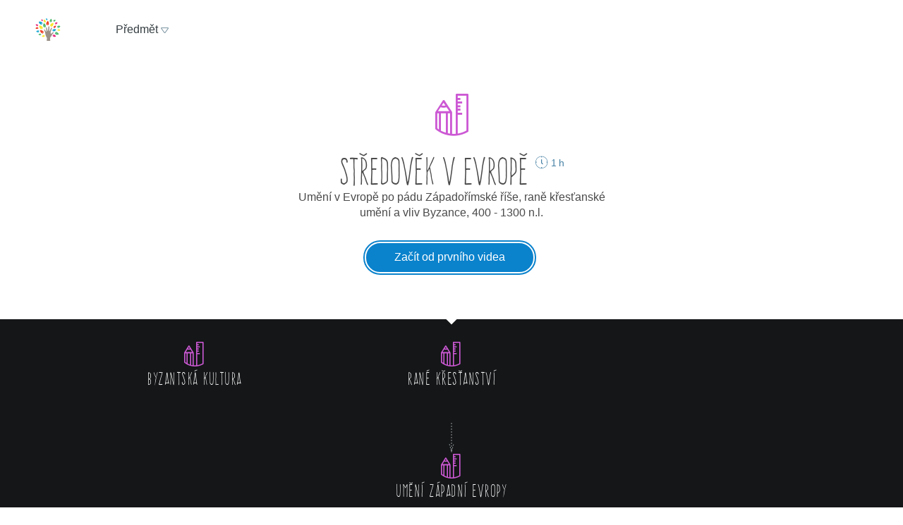

--- FILE ---
content_type: text/html; charset=utf-8
request_url: https://khanovaskola.cz/schema/34-stredovek-v-evrope?gclid=Cj0KEQjw6My4BRD4ssKGvYvB-YsBEiQAJYd77V-A-qr9_3nQnJfzQ8RbhBnlZwquRtV7m-3v8NQHeiIaArW98P8HAQ
body_size: 12533
content:
<!DOCTYPE html>
<html lang="cs">
<head>
	<meta charset="utf-8">
	<meta name="viewport" content="width=device-width, initial-scale=1">
	
	<link rel="canonical" href="https://khanovaskola.cz/schema/34-stredovek-v-evrope">

	<meta property="og:site_name" content="Khanova škola">
	<meta property="og:url" content="https://khanovaskola.cz/schema/34-stredovek-v-evrope">
	<meta property="og:title" content="Středověk v Evropě">
		<meta property="og:image" content="https://khanovaskola.cz/img/icon/apple-touch-icon-180x180.png">

	<link rel="shortcut icon" href="/img/favicon.ico" type="image/x-icon">
	<link href="/img/icon/apple-touch-icon.png" rel="apple-touch-icon">
	<link href="/img/icon/apple-touch-icon-76x76.png" rel="apple-touch-icon" sizes="76x76">
	<link href="/img/icon/apple-touch-icon-120x120.png" rel="apple-touch-icon" sizes="120x120">
	<link href="/img/icon/apple-touch-icon-152x152.png" rel="apple-touch-icon" sizes="152x152">
	<link href="/img/icon/apple-touch-icon-180x180.png" rel="apple-touch-icon" sizes="180x180">
	<link href="/img/icon/icon-hires.png" rel="icon" sizes="192x192">
	<link href="/img/icon/icon-normal.png" rel="icon" sizes="128x128">

	<title>Středověk v Evropě &ndash; Khanova škola</title>

	<link rel="stylesheet" media="screen" href="/build/main.min-hashed-77923fe96e.css">
	<link rel="author" type="text/plain" href="humans.txt">

	
	<script>
		(function(i,s,o,g,r,a,m){i['GoogleAnalyticsObject']=r;i[r]=i[r]||function(){
		(i[r].q=i[r].q||[]).push(arguments)},i[r].l=1*new Date();a=s.createElement(o),
		m=s.getElementsByTagName(o)[0];a.async=1;a.src=g;m.parentNode.insertBefore(a,m)
		})(window,document,'script','//www.google-analytics.com/analytics.js','ga');

		ga('create', 'UA-33892654-1', 'auto');
		ga('send', 'pageview');
    </script>
</head>
<body class="schema-page" data-scripts="[&quot;app/_all&quot;]">
  <header class="header header-white-border">
  <div class="header-logo">
    <a class="logo" href="/?gclid=Cj0KEQjw6My4BRD4ssKGvYvB-YsBEiQAJYd77V-A-qr9_3nQnJfzQ8RbhBnlZwquRtV7m-3v8NQHeiIaArW98P8HAQ">
      <img src="/img/logo.svg" width="40" height="36" alt="Khanova škola">
    </a>
  </div>
    <div class="header-content clearfix" data-active-subject="10"
      style="width: 70%">
        <div class="pull-left">
               <div class="dropdown dropdown-big" data-subjects-dropdown>
               <a href="#" class="dropdown-toggle span-link">
               <span>Předmět</span>
               <i class="icon icon-dropdown-caret"></i>
               </a>
               <div class="dropdown-menu">
               <div class="subjects-list">
               <ul class="ul-tab" role="tablist">
                  <li data-default-label>
                  <a href="#tab-0" role="tab" data-toggle="tab" class="text-blue" data-subject-id="1">
                                                <span>Matematika</span>
                                                <i class="icon icon-subject-math"></i>
                                                </a>
                  </li>
                  <li>
                  <a href="#tab-1" role="tab" data-toggle="tab" class="text-blue" data-subject-id="11">
                                                <span>Matematika dle tříd</span>
                                                <i class="icon icon-"></i>
                                                </a>
                  </li>
                  <li>
                  <a href="#tab-2" role="tab" data-toggle="tab" class="text-brown" data-subject-id="3">
                                                <span>Fyzika</span>
                                                <i class="icon icon-subject-physics"></i>
                                                </a>
                  </li>
                  <li>
                  <a href="#tab-3" role="tab" data-toggle="tab" class="text-red" data-subject-id="2">
                                                <span>Chemie</span>
                                                <i class="icon icon-subject-chemistry"></i>
                                                </a>
                  </li>
                  <li>
                  <a href="#tab-4" role="tab" data-toggle="tab" class="text-green" data-subject-id="7">
                                                <span>Biologie</span>
                                                <i class="icon icon-subject-biology"></i>
                                                </a>
                  </li>
                  <li>
                  <a href="#tab-5" role="tab" data-toggle="tab" class="text-wine" data-subject-id="5">
                                                <span>Ekonomie</span>
                                                <i class="icon icon-subject-economy"></i>
                                                </a>
                  </li>
                  <li>
                  <a href="#tab-6" role="tab" data-toggle="tab" class="text-gold" data-subject-id="9">
                                                <span>Dějepis</span>
                                                <i class="icon icon-subject-history"></i>
                                                </a>
                  </li>
                  <li>
                  <a href="#tab-7" role="tab" data-toggle="tab" class="text-cyan-dark" data-subject-id="4">
                                                <span>Informatika</span>
                                                <i class="icon icon-subject-it"></i>
                                                </a>
                  </li>
                  <li>
                  <a href="#tab-8" role="tab" data-toggle="tab" class="text-purple" data-subject-id="10">
                                                <span>Dějiny umění</span>
                                                <i class="icon icon-subject-art"></i>
                                                </a>
                  </li>
                                 </ul>
               </div>
               <div class="subject-detail tab-content">
                  <div class="tab-pane" id="tab-0" data-default-tab data-subject-id="1">
                                    <div class="ka-subjects">
                    <div class="row">
                      <b>Obsah dostupný na české Khan Academy</b>
                    </div>
                      <div class="row">
                        <span class="title">
                          <a href="https://cs.khanacademy.org/math/early-math" target="_blank" rel="external" class="ka-schema-link text-ka-default">Matematika pro nejmenší</a>
                        </span>
                       &mdash;
                        <span class="blocks">
                          

                            <a href="https://cs.khanacademy.org/math/early-math/cc-early-math-counting-topic" target="_blank" rel="external" class="text-ka-math">Počítání</a>, 
                            <a href="https://cs.khanacademy.org/math/early-math/cc-early-math-place-value-topic" target="_blank" rel="external" class="text-ka-math">Řády číslic</a>, 
                            <a href="https://cs.khanacademy.org/math/early-math/cc-early-math-geometry-topic" target="_blank" rel="external" class="text-ka-math">Geometrie</a>
                        </span>
                      </div>
                      <div class="row">
                        <span class="title">
                          <a href="https://cs.khanacademy.org/math/arithmetic" target="_blank" rel="external" class="ka-schema-link text-ka-default">Aritmetika</a>
                        </span>
                       &mdash;
                        <span class="blocks">
                          

                            <a href="https://cs.khanacademy.org/math/arithmetic/arith-review-add-subtract" target="_blank" rel="external" class="text-ka-math">Sčítání a odčítání</a>, 
                            <a href="https://cs.khanacademy.org/math/arithmetic/arith-review-multiply-divide" target="_blank" rel="external" class="text-ka-math">Násobení a dělení</a>, 
                            <a href="https://cs.khanacademy.org/math/arithmetic/arith-review-negative-numbers" target="_blank" rel="external" class="text-ka-math">Záporná čísla</a>, 
                              <a href="https://cs.khanacademy.org/math/arithmetic">a&nbsp;další&nbsp;&hellip;</a>
                        </span>
                      </div>
                      <div class="row">
                        <span class="title">
                          <a href="https://cs.khanacademy.org/math/basic-geo" target="_blank" rel="external" class="ka-schema-link text-ka-default">Základy geometrie</a>
                        </span>
                       &mdash;
                        <span class="blocks">
                          

                            <a href="https://cs.khanacademy.org/math/basic-geo/basic-geo-lines" target="_blank" rel="external" class="text-ka-math">Přímky</a>, 
                            <a href="https://cs.khanacademy.org/math/basic-geo/basic-geo-angle" target="_blank" rel="external" class="text-ka-math">Úhly</a>, 
                            <a href="https://cs.khanacademy.org/math/basic-geo/basic-geometry-shapes" target="_blank" rel="external" class="text-ka-math">Tvary</a>, 
                              <a href="https://cs.khanacademy.org/math/basic-geo">a&nbsp;další&nbsp;&hellip;</a>
                        </span>
                      </div>
                      <div class="row">
                        <span class="title">
                          <a href="https://cs.khanacademy.org/math/pre-algebra" target="_blank" rel="external" class="ka-schema-link text-ka-default">Pokročilá aritmetika</a>
                        </span>
                       &mdash;
                        <span class="blocks">
                          

                            <a href="https://cs.khanacademy.org/math/pre-algebra/pre-algebra-factors-multiples" target="_blank" rel="external" class="text-ka-math">Dělitelé a násobky</a>, 
                            <a href="https://cs.khanacademy.org/math/pre-algebra/pre-algebra-ratios-rates" target="_blank" rel="external" class="text-ka-math">Poměry a úměry</a>
                        </span>
                      </div>
                      <div class="row">
                        <span class="title">
                          <a href="https://cs.khanacademy.org/math/algebra-basics" target="_blank" rel="external" class="ka-schema-link text-ka-default">Základy algebry</a>
                        </span>
                       &mdash;
                        <span class="blocks">
                          

                            <a href="https://cs.khanacademy.org/math/algebra-basics/basic-alg-foundations" target="_blank" rel="external" class="text-ka-math">Základy</a>, 
                            <a href="https://cs.khanacademy.org/math/algebra-basics/alg-basics-algebraic-expressions" target="_blank" rel="external" class="text-ka-math">Algebraické výrazy</a>, 
                            <a href="https://cs.khanacademy.org/math/algebra-basics/alg-basics-linear-equations-and-inequalities" target="_blank" rel="external" class="text-ka-math">Lineární rovnice a nerovnice</a>, 
                              <a href="https://cs.khanacademy.org/math/algebra-basics">a&nbsp;další&nbsp;&hellip;</a>
                        </span>
                      </div>
                      <div class="row">
                        <span class="title">
                          <a href="https://cs.khanacademy.org/math/trigonometry/" target="_blank" rel="external" class="ka-schema-link text-ka-default">Trigonometrie</a>
                        </span>
                       &mdash;
                        <span class="blocks">
                          

                            <a href="https://cs.khanacademy.org/math/trigonometry/trigonometry-right-triangles" target="_blank" rel="external" class="text-ka-math">Pravoúhlé trojúhelníky</a>, 
                            <a href="https://cs.khanacademy.org/math/trigonometry/trig-with-general-triangles" target="_blank" rel="external" class="text-ka-math">Obecné trojúhelníky</a>
                        </span>
                      </div>
                      <div class="row">
                        <span class="title">
                          <a href="https://cs.khanacademy.org/math/vyrazy" target="_blank" rel="external" class="ka-schema-link text-ka-default">Výrazy</a>
                        </span>
                       &mdash;
                        <span class="blocks">
                          

                            <a href="https://cs.khanacademy.org/math/vyrazy/xb5534b0609d132c9:mocniny-a-odmocniny" target="_blank" rel="external" class="text-ka-math">Mocniny a odmocniny</a>, 
                            <a href="https://cs.khanacademy.org/math/vyrazy/xb5534b0609d132c9:racionalni-mocniny-a-odmocniny" target="_blank" rel="external" class="text-ka-math">Racionální mocniny a odmocniny</a>
                        </span>
                      </div>
                      <div class="row">
                        <span class="title">
                          <a href="https://cs.khanacademy.org/math/funkce" target="_blank" rel="external" class="ka-schema-link text-ka-default">Funkce</a>
                        </span>
                       &mdash;
                        <span class="blocks">
                          

                            <a href="https://cs.khanacademy.org/math/funkce/x61a3bd4ae0359883:linear-equations-and-functions" target="_blank" rel="external" class="text-ka-math">Přímka a lineární rovnice</a>, 
                            <a href="https://cs.khanacademy.org/math/funkce/x61a3bd4ae0359883:linearni-funkce" target="_blank" rel="external" class="text-ka-math">Lineární funkce</a>, 
                            <a href="https://cs.khanacademy.org/math/funkce/x61a3bd4ae0359883:functions" target="_blank" rel="external" class="text-ka-math">Vlastnosti funkcí</a>, 
                              <a href="https://cs.khanacademy.org/math/funkce">a&nbsp;další&nbsp;&hellip;</a>
                        </span>
                      </div>
                      <div class="row">
                        <span class="title">
                          <a href="https://cs.khanacademy.org/math/pravdepodobnost-a-kombinatorika" target="_blank" rel="external" class="ka-schema-link text-ka-default">Pravděpodobnost a kombinatorika</a>
                        </span>
                       &mdash;
                        <span class="blocks">
                          

                            <a href="https://cs.khanacademy.org/math/pravdepodobnost-a-kombinatorika/x23799c2fed95138b:pravdepodobnost" target="_blank" rel="external" class="text-ka-math">Pravděpodobnost</a>, 
                            <a href="https://cs.khanacademy.org/math/pravdepodobnost-a-kombinatorika/x23799c2fed95138b:kombinatorika" target="_blank" rel="external" class="text-ka-math">Kombinatorika</a>
                        </span>
                      </div>
                      <div class="row">
                        <span class="title">
                          <a href="https://cs.khanacademy.org/math/posloupnosti-a-rady" target="_blank" rel="external" class="ka-schema-link text-ka-default">Posloupnosti a konečné řady</a>
                        </span>
                       &mdash;
                        <span class="blocks">
                          

                            <a href="https://cs.khanacademy.org/math/posloupnosti-a-rady/x3b4669584f69328f:posloupnosti" target="_blank" rel="external" class="text-ka-math">Posloupnosti</a>, 
                            <a href="https://cs.khanacademy.org/math/posloupnosti-a-rady/x3b4669584f69328f:soucet-konecnych-rad" target="_blank" rel="external" class="text-ka-math">Posloupnosti a řady</a>
                        </span>
                      </div>
                      <div class="row">
                        <span class="title">
                          <a href="https://cs.khanacademy.org/math/differential-calculus" target="_blank" rel="external" class="ka-schema-link text-ka-default">Diferenciální počet</a>
                        </span>
                       &mdash;
                        <span class="blocks">
                          

                            <a href="https://cs.khanacademy.org/math/differential-calculus/dc-limits" target="_blank" rel="external" class="text-ka-math">Limity a spojitost</a>, 
                            <a href="https://cs.khanacademy.org/math/differential-calculus/dc-diff-intro" target="_blank" rel="external" class="text-ka-math">Derivace: definice a základní pravidla</a>, 
                              <a href="https://cs.khanacademy.org/math/differential-calculus">a&nbsp;další&nbsp;&hellip;</a>
                        </span>
                      </div>
                      <div class="row">
                        <span class="title">
                          <a href="https://cs.khanacademy.org/math/integralni-pocet" target="_blank" rel="external" class="ka-schema-link text-ka-default">Integrální počet</a>
                        </span>
                       &mdash;
                        <span class="blocks">
                          

                            <a href="https://cs.khanacademy.org/math/integralni-pocet/xbf9b4d9711003f1c:vypocty-intergralu" target="_blank" rel="external" class="text-ka-math">Primitivní funkce a integrály</a>, 
                            <a href="https://cs.khanacademy.org/math/integralni-pocet/xbf9b4d9711003f1c:integracni-metody" target="_blank" rel="external" class="text-ka-math">Základní metody integrace</a>, 
                            <a href="https://cs.khanacademy.org/math/integralni-pocet/xbf9b4d9711003f1c:aplikace-integralu" target="_blank" rel="external" class="text-ka-math">Aplikace integrálů</a>
                        </span>
                      </div>
                      <div class="row">
                        <span class="title">
                          <a href="https://cs.khanacademy.org/math/komplexni-cisla" target="_blank" rel="external" class="ka-schema-link text-ka-default">Komplexní čísla</a>
                        </span>
                      </div>
                  <hr>
                  </div>
                      <div class="row">
                        <span class="title">
                          <a href="/schema/55-resene-ulohy?gclid=Cj0KCQjw9uHOBRDtARIsALtCa97drWg8ZYLZcfdx2Ud7bklPFg2xmijOX9dlHTx-IkCsdSEJyWvIrjkaAggPEALw_wcB">Řešené úlohy</a>
                        </span>
                        &mdash;
                        <span class="blocks">
                        
                          <a href="/blok/55/444-statni-maturita-z-matematiky-2016?gclid=Cj0KCQjw9uHOBRDtARIsALtCa97drWg8ZYLZcfdx2Ud7bklPFg2xmijOX9dlHTx-IkCsdSEJyWvIrjkaAggPEALw_wcB">Státní maturita z matematiky 2016</a>
                      </span>
                    </div>
                </div>
                  <div class="tab-pane" id="tab-1" data-subject-id="11">
                                    <div class="ka-subjects">
                    <div class="row">
                      <b>Obsah dostupný na české Khan Academy</b>
                    </div>
                      <div class="row">
                        <span class="title">
                          <a href="https://cs.khanacademy.org/math/1-trida" target="_blank" rel="external" class="ka-schema-link text-ka-default">1. Třída</a>
                        </span>
                      </div>
                      <div class="row">
                        <span class="title">
                          <a href="https://cs.khanacademy.org/math/2-trida" target="_blank" rel="external" class="ka-schema-link text-ka-default">2. Třída</a>
                        </span>
                      </div>
                      <div class="row">
                        <span class="title">
                          <a href="https://cs.khanacademy.org/math/3-trida" target="_blank" rel="external" class="ka-schema-link text-ka-default">3. Třída</a>
                        </span>
                      </div>
                      <div class="row">
                        <span class="title">
                          <a href="https://cs.khanacademy.org/math/4-trida" target="_blank" rel="external" class="ka-schema-link text-ka-default">4. Třída</a>
                        </span>
                      </div>
                      <div class="row">
                        <span class="title">
                          <a href="https://cs.khanacademy.org/math/5-trida" target="_blank" rel="external" class="ka-schema-link text-ka-default">5. Třída</a>
                        </span>
                      </div>
                      <div class="row">
                        <span class="title">
                          <a href="https://cs.khanacademy.org/math/6-trida" target="_blank" rel="external" class="ka-schema-link text-ka-default">6. Třída</a>
                        </span>
                      </div>
                      <div class="row">
                        <span class="title">
                          <a href="https://cs.khanacademy.org/math/7-trida" target="_blank" rel="external" class="ka-schema-link text-ka-default">7. Třída</a>
                        </span>
                      </div>
                      <div class="row">
                        <span class="title">
                          <a href="https://cs.khanacademy.org/math/8-trida" target="_blank" rel="external" class="ka-schema-link text-ka-default">8. Třída</a>
                        </span>
                      </div>
                      <div class="row">
                        <span class="title">
                          <a href="https://cs.khanacademy.org/math/9-trida" target="_blank" rel="external" class="ka-schema-link text-ka-default">9. Třída</a>
                        </span>
                      </div>
                  <hr>
                  </div>
                </div>
                  <div class="tab-pane" id="tab-2" data-subject-id="3">
                                    <div class="ka-subjects">
                    <div class="row">
                      <b>Obsah dostupný na české Khan Academy</b>
                    </div>
                      <div class="row">
                        <span class="title">
                          <a href="https://cs.khanacademy.org/science/fyzika-mechanika" target="_blank" rel="external" class="ka-schema-link text-ka-default">Mechanika</a>
                        </span>
                       &mdash;
                        <span class="blocks">
                          

                            <a href="https://cs.khanacademy.org/science/fyzika-mechanika/x55c156eef0bfca4e:uvod-do-studia-fyziky" target="_blank" rel="external" class="text-ka-math">Úvod do studia fyziky</a>, 
                            <a href="https://cs.khanacademy.org/science/fyzika-mechanika/x55c156eef0bfca4e:kinematika" target="_blank" rel="external" class="text-ka-math">Kinematika hmotného bodu</a>, 
                            <a href="https://cs.khanacademy.org/science/fyzika-mechanika/x55c156eef0bfca4e:dynamika" target="_blank" rel="external" class="text-ka-math">Dynamika hmotného bodu</a>, 
                              <a href="https://cs.khanacademy.org/science/fyzika-mechanika">a&nbsp;další&nbsp;&hellip;</a>
                        </span>
                      </div>
                      <div class="row">
                        <span class="title">
                          <a href="https://cs.khanacademy.org/science/fyzika-vlneni-a-zvuk" target="_blank" rel="external" class="ka-schema-link text-ka-default">Vlnění a zvuk</a>
                        </span>
                       &mdash;
                        <span class="blocks">
                          

                            <a href="https://cs.khanacademy.org/science/fyzika-vlneni-a-zvuk/x34b3f391df7f0014:periodicky-pohyb-a-kmitani" target="_blank" rel="external" class="text-ka-math">Periodický pohyb a kmitání</a>, 
                            <a href="https://cs.khanacademy.org/science/fyzika-vlneni-a-zvuk/x34b3f391df7f0014:mechanicke-vlneni" target="_blank" rel="external" class="text-ka-math">Mechanické vlnění</a>
                        </span>
                      </div>
                      <div class="row">
                        <span class="title">
                          <a href="https://cs.khanacademy.org/science/fyzika-elektrina-a-magnetismus" target="_blank" rel="external" class="ka-schema-link text-ka-default">Elektřina a magnetismus</a>
                        </span>
                       &mdash;
                        <span class="blocks">
                          

                            <a href="https://cs.khanacademy.org/science/fyzika-elektrina-a-magnetismus/xe9fba794b097c46d:elektricky-naboj-a-pole" target="_blank" rel="external" class="text-ka-math">Elektrický náboj a pole</a>, 
                            <a href="https://cs.khanacademy.org/science/fyzika-elektrina-a-magnetismus/xe9fba794b097c46d:elektricky-proud-a-obvody" target="_blank" rel="external" class="text-ka-math">Elektrický proud a obvody</a>, 
                            <a href="https://cs.khanacademy.org/science/fyzika-elektrina-a-magnetismus/xe9fba794b097c46d:magneticke-pole" target="_blank" rel="external" class="text-ka-math">Magnetické pole</a>
                        </span>
                      </div>
                      <div class="row">
                        <span class="title">
                          <a href="https://cs.khanacademy.org/science/cosmology-and-astronomy" target="_blank" rel="external" class="ka-schema-link text-ka-default">Astronomie</a>
                        </span>
                       &mdash;
                        <span class="blocks">
                          

                            <a href="https://cs.khanacademy.org/science/cosmology-and-astronomy/universe-scale-topic" target="_blank" rel="external" class="text-ka-math">Měřítka ve vesmíru</a>, 
                            <a href="https://cs.khanacademy.org/science/cosmology-and-astronomy/stellar-life-topic" target="_blank" rel="external" class="text-ka-math">Hvězdy, černé díry a galaxie</a>, 
                            <a href="https://cs.khanacademy.org/science/cosmology-and-astronomy/earth-history-topic" target="_blank" rel="external" class="text-ka-math">Geologická historie Země</a>, 
                              <a href="https://cs.khanacademy.org/science/cosmology-and-astronomy">a&nbsp;další&nbsp;&hellip;</a>
                        </span>
                      </div>
                  <hr>
                  </div>
                      <div class="row">
                        <span class="title">
                          <a href="/schema/8-0ptika?gclid=Cj0KCQjw9uHOBRDtARIsALtCa97drWg8ZYLZcfdx2Ud7bklPFg2xmijOX9dlHTx-IkCsdSEJyWvIrjkaAggPEALw_wcB">0ptika</a>
                        </span>
                        &mdash;
                        <span class="blocks">
                        
                          <a href="/blok/8/28-lom-a-odraz-svetla?gclid=Cj0KCQjw9uHOBRDtARIsALtCa97drWg8ZYLZcfdx2Ud7bklPFg2xmijOX9dlHTx-IkCsdSEJyWvIrjkaAggPEALw_wcB">Lom a odraz světla</a>, 
                          <a href="/blok/8/29-zrcadla-a-cocky?gclid=Cj0KCQjw9uHOBRDtARIsALtCa97drWg8ZYLZcfdx2Ud7bklPFg2xmijOX9dlHTx-IkCsdSEJyWvIrjkaAggPEALw_wcB">Zrcadla a čočky</a>
                      </span>
                    </div>
                      <div class="row">
                        <span class="title">
                          <a href="/schema/27-termodynamika?gclid=Cj0KCQjw9uHOBRDtARIsALtCa97drWg8ZYLZcfdx2Ud7bklPFg2xmijOX9dlHTx-IkCsdSEJyWvIrjkaAggPEALw_wcB">Termodynamika</a>
                        </span>
                        &mdash;
                        <span class="blocks">
                        
                          <a href="/blok/27/181-kineticka-teorie-plynu?gclid=Cj0KCQjw9uHOBRDtARIsALtCa97drWg8ZYLZcfdx2Ud7bklPFg2xmijOX9dlHTx-IkCsdSEJyWvIrjkaAggPEALw_wcB">Kinetická teorie plynů</a>, 
                          <a href="/blok/27/196-zakony-termodynamiky?gclid=Cj0KCQjw9uHOBRDtARIsALtCa97drWg8ZYLZcfdx2Ud7bklPFg2xmijOX9dlHTx-IkCsdSEJyWvIrjkaAggPEALw_wcB">Zákony termodynamiky</a>
                      </span>
                    </div>
                </div>
                  <div class="tab-pane" id="tab-3" data-subject-id="2">
                                    <div class="ka-subjects">
                    <div class="row">
                      <b>Obsah dostupný na české Khan Academy</b>
                    </div>
                      <div class="row">
                        <span class="title">
                          <a href="https://cs.khanacademy.org/science/obecna-chemie" target="_blank" rel="external" class="ka-schema-link text-ka-default">Obecná chemie</a>
                        </span>
                       &mdash;
                        <span class="blocks">
                          

                            <a href="https://cs.khanacademy.org/science/obecna-chemie/xefd2aace53b0e2de:proc-je-chemie-uzasna" target="_blank" rel="external" class="text-ka-math">Chemie je všude</a>, 
                            <a href="https://cs.khanacademy.org/science/obecna-chemie/xefd2aace53b0e2de:opakovani-zakladu-chemie" target="_blank" rel="external" class="text-ka-math">Opakování základů chemie</a>, 
                            <a href="https://cs.khanacademy.org/science/obecna-chemie/xefd2aace53b0e2de:atomy-a-jejich-vlastnosti" target="_blank" rel="external" class="text-ka-math">Stavba atomu, prvky, izotopy a periodický zákon</a>, 
                            <a href="https://cs.khanacademy.org/science/obecna-chemie/xefd2aace53b0e2de:molekuly-ionty-a-chemicke-vazby" target="_blank" rel="external" class="text-ka-math">Molekuly, ionty a chemické vazby</a>, 
                            <a href="https://cs.khanacademy.org/science/obecna-chemie/xefd2aace53b0e2de:interakce-molekul-a-vlastnosti-latek" target="_blank" rel="external" class="text-ka-math">Interakce molekul a vlastnosti látek</a>, 
                            <a href="https://cs.khanacademy.org/science/obecna-chemie/xefd2aace53b0e2de:chemical-reactions-and-stoichiometry" target="_blank" rel="external" class="text-ka-math">Chemické reakce a stechiometrie</a>
                        </span>
                      </div>
                      <div class="row">
                        <span class="title">
                          <a href="https://cs.khanacademy.org/science/organic-chemistry" target="_blank" rel="external" class="ka-schema-link text-ka-default">Organická chemie</a>
                        </span>
                       &mdash;
                        <span class="blocks">
                          

                            <a href="https://cs.khanacademy.org/science/organic-chemistry/gen-chem-review" target="_blank" rel="external" class="text-ka-math">Struktura a vazby</a>, 
                            <a href="https://cs.khanacademy.org/science/organic-chemistry/organic-structures" target="_blank" rel="external" class="text-ka-math">Rezonance a teorie kyselin a zásad</a>, 
                            <a href="https://cs.khanacademy.org/science/organic-chemistry/bond-line-structures-alkanes-cycloalkanes" target="_blank" rel="external" class="text-ka-math">Alkany, cykloalkany a funkční skupiny</a>, 
                            <a href="https://cs.khanacademy.org/science/organic-chemistry/stereochemistry-topic" target="_blank" rel="external" class="text-ka-math">Stereochemie</a>, 
                            <a href="https://cs.khanacademy.org/science/organic-chemistry/substitution-elimination-reactions" target="_blank" rel="external" class="text-ka-math">Substituční a eliminační reakce</a>, 
                            <a href="https://cs.khanacademy.org/science/organic-chemistry/alkenes-alkynes" target="_blank" rel="external" class="text-ka-math">Alkeny a alkyny</a>, 
                            <a href="https://cs.khanacademy.org/science/organic-chemistry/alcohols-ethers-epoxides-sulfides" target="_blank" rel="external" class="text-ka-math">Alkoholy, ethery, epoxidy a sulfidy</a>, 
                            <a href="https://cs.khanacademy.org/science/organic-chemistry/conjugation-diels-alder-mo-theory" target="_blank" rel="external" class="text-ka-math">Konjugované vazby a pericyklické reakce</a>, 
                              <a href="https://cs.khanacademy.org/science/organic-chemistry">a&nbsp;další&nbsp;&hellip;</a>
                        </span>
                      </div>
                      <div class="row">
                        <span class="title">
                          <a href="https://cs.khanacademy.org/science/fyzikalni-chemie" target="_blank" rel="external" class="ka-schema-link text-ka-default">Fyzikální chemie</a>
                        </span>
                       &mdash;
                        <span class="blocks">
                          

                            <a href="https://cs.khanacademy.org/science/fyzikalni-chemie/xecb1a3ac274b46c2:vlastnosti-plynu" target="_blank" rel="external" class="text-ka-math">Vlastnosti plynů</a>, 
                            <a href="https://cs.khanacademy.org/science/fyzikalni-chemie/xecb1a3ac274b46c2:delici-metody" target="_blank" rel="external" class="text-ka-math">Dělící metody</a>, 
                            <a href="https://cs.khanacademy.org/science/fyzikalni-chemie/xecb1a3ac274b46c2:chemicka-kinetika" target="_blank" rel="external" class="text-ka-math">Chemická kinetika</a>, 
                              <a href="https://cs.khanacademy.org/science/fyzikalni-chemie">a&nbsp;další&nbsp;&hellip;</a>
                        </span>
                      </div>
                  <hr>
                  </div>
                      <div class="row">
                        <span class="title">
                          <a href="/schema/93-smesi-a-chemicke-vypocty?gclid=Cj0KCQjw9uHOBRDtARIsALtCa97drWg8ZYLZcfdx2Ud7bklPFg2xmijOX9dlHTx-IkCsdSEJyWvIrjkaAggPEALw_wcB">Směsi a chemické výpočty</a>
                        </span>
                        &mdash;
                        <span class="blocks">
                        
                          <a href="/blok/93/394-smesi?gclid=Cj0KCQjw9uHOBRDtARIsALtCa97drWg8ZYLZcfdx2Ud7bklPFg2xmijOX9dlHTx-IkCsdSEJyWvIrjkaAggPEALw_wcB">Směsi</a>, 
                          <a href="/blok/93/419-vypocty-slozeni-smesi?gclid=Cj0KCQjw9uHOBRDtARIsALtCa97drWg8ZYLZcfdx2Ud7bklPFg2xmijOX9dlHTx-IkCsdSEJyWvIrjkaAggPEALw_wcB">Výpočty složení směsí</a>
                      </span>
                    </div>
                      <div class="row">
                        <span class="title">
                          <a href="/schema/20-fyzikalni-chemie?gclid=Cj0KCQjw9uHOBRDtARIsALtCa97drWg8ZYLZcfdx2Ud7bklPFg2xmijOX9dlHTx-IkCsdSEJyWvIrjkaAggPEALw_wcB">Fyzikální chemie</a>
                        </span>
                        &mdash;
                        <span class="blocks">
                        
                          <a href="/blok/20/192-reakcni-kinetika?gclid=Cj0KCQjw9uHOBRDtARIsALtCa97drWg8ZYLZcfdx2Ud7bklPFg2xmijOX9dlHTx-IkCsdSEJyWvIrjkaAggPEALw_wcB">Reakční kinetika</a>, 
                          <a href="/blok/20/169-idealni-plyn?gclid=Cj0KCQjw9uHOBRDtARIsALtCa97drWg8ZYLZcfdx2Ud7bklPFg2xmijOX9dlHTx-IkCsdSEJyWvIrjkaAggPEALw_wcB">Ideální plyn</a>, 
                          <a href="/blok/20/193-radioaktivni-rozpad?gclid=Cj0KCQjw9uHOBRDtARIsALtCa97drWg8ZYLZcfdx2Ud7bklPFg2xmijOX9dlHTx-IkCsdSEJyWvIrjkaAggPEALw_wcB">Radioaktivní rozpad</a>, 
                          <a href="/blok/20/425-zaklady-termodynamiky?gclid=Cj0KCQjw9uHOBRDtARIsALtCa97drWg8ZYLZcfdx2Ud7bklPFg2xmijOX9dlHTx-IkCsdSEJyWvIrjkaAggPEALw_wcB">Základy termodynamiky</a>, 
                          <a href="/blok/20/190-skupenstvi-a-fazove-premeny?gclid=Cj0KCQjw9uHOBRDtARIsALtCa97drWg8ZYLZcfdx2Ud7bklPFg2xmijOX9dlHTx-IkCsdSEJyWvIrjkaAggPEALw_wcB">Skupenství a fázové přeměny</a>, 
                          <a href="/blok/20/92-vycislovani-chemickych-rovnic?gclid=Cj0KCQjw9uHOBRDtARIsALtCa97drWg8ZYLZcfdx2Ud7bklPFg2xmijOX9dlHTx-IkCsdSEJyWvIrjkaAggPEALw_wcB">Vyčíslování chemických rovnic</a>, 
                          <a href="/blok/20/393-stechiometricke-vypocty?gclid=Cj0KCQjw9uHOBRDtARIsALtCa97drWg8ZYLZcfdx2Ud7bklPFg2xmijOX9dlHTx-IkCsdSEJyWvIrjkaAggPEALw_wcB">Stechiometrické výpočty</a>
                      </span>
                    </div>
                </div>
                  <div class="tab-pane" id="tab-4" data-subject-id="7">
                                    <div class="ka-subjects">
                    <div class="row">
                      <b>Obsah dostupný na české Khan Academy</b>
                    </div>
                  <hr>
                  </div>
                      <div class="row">
                        <span class="title">
                          <a href="/schema/32-molekularni-a-bunecna-biologie?gclid=Cj0KCQjw9uHOBRDtARIsALtCa97drWg8ZYLZcfdx2Ud7bklPFg2xmijOX9dlHTx-IkCsdSEJyWvIrjkaAggPEALw_wcB">Molekulární a buněčná biologie</a>
                        </span>
                        &mdash;
                        <span class="blocks">
                        
                          <a href="/blok/32/170-bunky-a-bunecne-deleni?gclid=Cj0KCQjw9uHOBRDtARIsALtCa97drWg8ZYLZcfdx2Ud7bklPFg2xmijOX9dlHTx-IkCsdSEJyWvIrjkaAggPEALw_wcB">Buňky a buněčné dělení</a>, 
                          <a href="/blok/32/171-bunecne-dychani?gclid=Cj0KCQjw9uHOBRDtARIsALtCa97drWg8ZYLZcfdx2Ud7bklPFg2xmijOX9dlHTx-IkCsdSEJyWvIrjkaAggPEALw_wcB">Buněčné dýchání</a>, 
                          <a href="/blok/32/172-fotosynteza?gclid=Cj0KCQjw9uHOBRDtARIsALtCa97drWg8ZYLZcfdx2Ud7bklPFg2xmijOX9dlHTx-IkCsdSEJyWvIrjkaAggPEALw_wcB">Fotosyntéza</a>
                      </span>
                    </div>
                      <div class="row">
                        <span class="title">
                          <a href="/schema/26-evoluce-a-dedicnost?gclid=Cj0KCQjw9uHOBRDtARIsALtCa97drWg8ZYLZcfdx2Ud7bklPFg2xmijOX9dlHTx-IkCsdSEJyWvIrjkaAggPEALw_wcB">Evoluce a dědičnost</a>
                        </span>
                        &mdash;
                        <span class="blocks">
                        
                          <a href="/blok/26/173-evoluce-a-prirozeny-vyber?gclid=Cj0KCQjw9uHOBRDtARIsALtCa97drWg8ZYLZcfdx2Ud7bklPFg2xmijOX9dlHTx-IkCsdSEJyWvIrjkaAggPEALw_wcB">Evoluce a přirozený výběr</a>, 
                          <a href="/blok/26/175-dedicnost-a-genetika?gclid=Cj0KCQjw9uHOBRDtARIsALtCa97drWg8ZYLZcfdx2Ud7bklPFg2xmijOX9dlHTx-IkCsdSEJyWvIrjkaAggPEALw_wcB">Dědičnost a genetika</a>, 
                          <a href="/blok/26/174-fylogeneticky-strom?gclid=Cj0KCQjw9uHOBRDtARIsALtCa97drWg8ZYLZcfdx2Ud7bklPFg2xmijOX9dlHTx-IkCsdSEJyWvIrjkaAggPEALw_wcB">Fylogenetický strom</a>
                      </span>
                    </div>
                      <div class="row">
                        <span class="title">
                          <a href="/schema/31-biologie-cloveka?gclid=Cj0KCQjw9uHOBRDtARIsALtCa97drWg8ZYLZcfdx2Ud7bklPFg2xmijOX9dlHTx-IkCsdSEJyWvIrjkaAggPEALw_wcB">Biologie člověka</a>
                        </span>
                        &mdash;
                        <span class="blocks">
                        
                          <a href="/blok/31/218-dychaci-soustava-a-krevni-obeh?gclid=Cj0KCQjw9uHOBRDtARIsALtCa97drWg8ZYLZcfdx2Ud7bklPFg2xmijOX9dlHTx-IkCsdSEJyWvIrjkaAggPEALw_wcB">Dýchací soustava a krevní oběh</a>, 
                          <a href="/blok/31/216-nervovy-system?gclid=Cj0KCQjw9uHOBRDtARIsALtCa97drWg8ZYLZcfdx2Ud7bklPFg2xmijOX9dlHTx-IkCsdSEJyWvIrjkaAggPEALw_wcB">Nervový systém</a>, 
                          <a href="/blok/31/220-ledviny-a-nefron?gclid=Cj0KCQjw9uHOBRDtARIsALtCa97drWg8ZYLZcfdx2Ud7bklPFg2xmijOX9dlHTx-IkCsdSEJyWvIrjkaAggPEALw_wcB">Ledviny a nefron</a>, 
                          <a href="/blok/31/219-svaly?gclid=Cj0KCQjw9uHOBRDtARIsALtCa97drWg8ZYLZcfdx2Ud7bklPFg2xmijOX9dlHTx-IkCsdSEJyWvIrjkaAggPEALw_wcB">Svaly</a>, 
                          <a href="/blok/31/217-imunologie?gclid=Cj0KCQjw9uHOBRDtARIsALtCa97drWg8ZYLZcfdx2Ud7bklPFg2xmijOX9dlHTx-IkCsdSEJyWvIrjkaAggPEALw_wcB">Imunologie</a>
                      </span>
                    </div>
                </div>
                  <div class="tab-pane" id="tab-5" data-subject-id="5">
                                    <div class="ka-subjects">
                    <div class="row">
                      <b>Obsah dostupný na české Khan Academy</b>
                    </div>
                      <div class="row">
                        <span class="title">
                          <a href="https://cs.khanacademy.org/economics-finance-domain/core-finance" target="_blank" rel="external" class="ka-schema-link text-ka-default">Finance a kapitálové trhy</a>
                        </span>
                       &mdash;
                        <span class="blocks">
                          

                            <a href="https://cs.khanacademy.org/economics-finance-domain/core-finance/interest-tutorial" target="_blank" rel="external" class="text-ka-math">Úroky a dluh</a>, 
                            <a href="https://cs.khanacademy.org/economics-finance-domain/core-finance/housing" target="_blank" rel="external" class="text-ka-math">Trh s nemovitostmi</a>, 
                            <a href="https://cs.khanacademy.org/economics-finance-domain/core-finance/inflation-tutorial" target="_blank" rel="external" class="text-ka-math">Inflace</a>, 
                              <a href="https://cs.khanacademy.org/economics-finance-domain/core-finance">a&nbsp;další&nbsp;&hellip;</a>
                        </span>
                      </div>
                  <hr>
                  </div>
                      <div class="row">
                        <span class="title">
                          <a href="/schema/9-mikroekonomie?gclid=Cj0KCQjw9uHOBRDtARIsALtCa97drWg8ZYLZcfdx2Ud7bklPFg2xmijOX9dlHTx-IkCsdSEJyWvIrjkaAggPEALw_wcB">Mikroekonomie</a>
                        </span>
                        &mdash;
                        <span class="blocks">
                        
                          <a href="/blok/9/30-uvod-do-ekonomie?gclid=Cj0KCQjw9uHOBRDtARIsALtCa97drWg8ZYLZcfdx2Ud7bklPFg2xmijOX9dlHTx-IkCsdSEJyWvIrjkaAggPEALw_wcB">Úvod do ekonomie</a>, 
                          <a href="/blok/9/33-poptavka-nabidka-a-trzni-rovnovaha?gclid=Cj0KCQjw9uHOBRDtARIsALtCa97drWg8ZYLZcfdx2Ud7bklPFg2xmijOX9dlHTx-IkCsdSEJyWvIrjkaAggPEALw_wcB">Poptávka, nabídka a tržní rovnováha</a>, 
                          <a href="/blok/9/32-elasticita?gclid=Cj0KCQjw9uHOBRDtARIsALtCa97drWg8ZYLZcfdx2Ud7bklPFg2xmijOX9dlHTx-IkCsdSEJyWvIrjkaAggPEALw_wcB">Elasticita</a>, 
                          <a href="/blok/9/31-prebytek-spotrebitele-a-prebytek-vyrobce?gclid=Cj0KCQjw9uHOBRDtARIsALtCa97drWg8ZYLZcfdx2Ud7bklPFg2xmijOX9dlHTx-IkCsdSEJyWvIrjkaAggPEALw_wcB">Přebytek spotřebitele a přebytek výrobce</a>, 
                          <a href="/blok/9/198-naklady-mrtve-vahy?gclid=Cj0KCQjw9uHOBRDtARIsALtCa97drWg8ZYLZcfdx2Ud7bklPFg2xmijOX9dlHTx-IkCsdSEJyWvIrjkaAggPEALw_wcB">Náklady mrtvé váhy</a>, 
                          <a href="/blok/9/34-vzacnost-produkcni-moznosti-preference?gclid=Cj0KCQjw9uHOBRDtARIsALtCa97drWg8ZYLZcfdx2Ud7bklPFg2xmijOX9dlHTx-IkCsdSEJyWvIrjkaAggPEALw_wcB">Vzácnost, produkční možnosti, preference</a>, 
                          <a href="/blok/9/199-verejne-statky-a-externality?gclid=Cj0KCQjw9uHOBRDtARIsALtCa97drWg8ZYLZcfdx2Ud7bklPFg2xmijOX9dlHTx-IkCsdSEJyWvIrjkaAggPEALw_wcB">Veřejné statky a externality</a>, 
                          <a href="/blok/9/237-komparativni-vyhoda?gclid=Cj0KCQjw9uHOBRDtARIsALtCa97drWg8ZYLZcfdx2Ud7bklPFg2xmijOX9dlHTx-IkCsdSEJyWvIrjkaAggPEALw_wcB">Komparativní výhoda</a>, 
                            <a href="/schema/9-mikroekonomie?gclid=Cj0KCQjw9uHOBRDtARIsALtCa97drWg8ZYLZcfdx2Ud7bklPFg2xmijOX9dlHTx-IkCsdSEJyWvIrjkaAggPEALw_wcB">a&nbsp;další&nbsp;&hellip;</a>
                      </span>
                    </div>
                      <div class="row">
                        <span class="title">
                          <a href="/schema/38-makroekonomie?gclid=Cj0KCQjw9uHOBRDtARIsALtCa97drWg8ZYLZcfdx2Ud7bklPFg2xmijOX9dlHTx-IkCsdSEJyWvIrjkaAggPEALw_wcB">Makroekonomie</a>
                        </span>
                        &mdash;
                        <span class="blocks">
                        
                          <a href="/blok/38/30-uvod-do-ekonomie?gclid=Cj0KCQjw9uHOBRDtARIsALtCa97drWg8ZYLZcfdx2Ud7bklPFg2xmijOX9dlHTx-IkCsdSEJyWvIrjkaAggPEALw_wcB">Úvod do ekonomie</a>, 
                          <a href="/blok/38/251-hdp-mereni-narodniho-duchodu?gclid=Cj0KCQjw9uHOBRDtARIsALtCa97drWg8ZYLZcfdx2Ud7bklPFg2xmijOX9dlHTx-IkCsdSEJyWvIrjkaAggPEALw_wcB">HDP: Měření národního důchodu</a>, 
                          <a href="/blok/38/252-inflace-mereni-zivotnich-nakladu?gclid=Cj0KCQjw9uHOBRDtARIsALtCa97drWg8ZYLZcfdx2Ud7bklPFg2xmijOX9dlHTx-IkCsdSEJyWvIrjkaAggPEALw_wcB">Inflace: měření životních nákladů</a>, 
                          <a href="/blok/38/367-narodni-prijem-a-nerovnost?gclid=Cj0KCQjw9uHOBRDtARIsALtCa97drWg8ZYLZcfdx2Ud7bklPFg2xmijOX9dlHTx-IkCsdSEJyWvIrjkaAggPEALw_wcB">Národní příjem a nerovnost</a>, 
                          <a href="/blok/38/253-agregatni-poptavka-a-agregatni-nabidka?gclid=Cj0KCQjw9uHOBRDtARIsALtCa97drWg8ZYLZcfdx2Ud7bklPFg2xmijOX9dlHTx-IkCsdSEJyWvIrjkaAggPEALw_wcB">Agregátní poptávka a agregátní nabídka</a>, 
                          <a href="/blok/38/254-monetarni-system?gclid=Cj0KCQjw9uHOBRDtARIsALtCa97drWg8ZYLZcfdx2Ud7bklPFg2xmijOX9dlHTx-IkCsdSEJyWvIrjkaAggPEALw_wcB">Monetární systém</a>, 
                          <a href="/blok/38/255-prijmy-a-vydaje-keynesiansky-kriz-a-model-is-lm?gclid=Cj0KCQjw9uHOBRDtARIsALtCa97drWg8ZYLZcfdx2Ud7bklPFg2xmijOX9dlHTx-IkCsdSEJyWvIrjkaAggPEALw_wcB">Příjmy a výdaje - Keynesiánský kříž a model IS-LM</a>, 
                          <a href="/blok/38/312-zahranicni-obchod?gclid=Cj0KCQjw9uHOBRDtARIsALtCa97drWg8ZYLZcfdx2Ud7bklPFg2xmijOX9dlHTx-IkCsdSEJyWvIrjkaAggPEALw_wcB">Zahraniční obchod</a>
                      </span>
                    </div>
                </div>
                  <div class="tab-pane" id="tab-6" data-subject-id="9">
                                        <div class="row">
                        <span class="title">
                          <a href="/schema/33-historie-vseho?gclid=Cj0KCQjw9uHOBRDtARIsALtCa97drWg8ZYLZcfdx2Ud7bklPFg2xmijOX9dlHTx-IkCsdSEJyWvIrjkaAggPEALw_wcB">Historie všeho</a>
                        </span>
                        &mdash;
                        <span class="blocks">
                        
                          <a href="/blok/33/223-o-cem-je-historie-vseho?gclid=Cj0KCQjw9uHOBRDtARIsALtCa97drWg8ZYLZcfdx2Ud7bklPFg2xmijOX9dlHTx-IkCsdSEJyWvIrjkaAggPEALw_wcB">O čem je historie všeho?</a>, 
                          <a href="/blok/33/221-velky-tresk?gclid=Cj0KCQjw9uHOBRDtARIsALtCa97drWg8ZYLZcfdx2Ud7bklPFg2xmijOX9dlHTx-IkCsdSEJyWvIrjkaAggPEALw_wcB">Velký třesk</a>, 
                          <a href="/blok/33/224-slunecni-soustava-a-zeme?gclid=Cj0KCQjw9uHOBRDtARIsALtCa97drWg8ZYLZcfdx2Ud7bklPFg2xmijOX9dlHTx-IkCsdSEJyWvIrjkaAggPEALw_wcB">Sluneční soustava a Země</a>, 
                          <a href="/blok/33/225-zivot?gclid=Cj0KCQjw9uHOBRDtARIsALtCa97drWg8ZYLZcfdx2Ud7bklPFg2xmijOX9dlHTx-IkCsdSEJyWvIrjkaAggPEALw_wcB">Život</a>, 
                          <a href="/blok/33/227-zemedelstvi-a-civilizace?gclid=Cj0KCQjw9uHOBRDtARIsALtCa97drWg8ZYLZcfdx2Ud7bklPFg2xmijOX9dlHTx-IkCsdSEJyWvIrjkaAggPEALw_wcB">Zemědělství a civilizace</a>, 
                          <a href="/blok/33/228-expanze-a-propojeni-lidstva?gclid=Cj0KCQjw9uHOBRDtARIsALtCa97drWg8ZYLZcfdx2Ud7bklPFg2xmijOX9dlHTx-IkCsdSEJyWvIrjkaAggPEALw_wcB">Expanze a propojení lidstva</a>
                      </span>
                    </div>
                      <div class="row">
                        <span class="title">
                          <a href="/schema/17-dejepis?gclid=Cj0KCQjw9uHOBRDtARIsALtCa97drWg8ZYLZcfdx2Ud7bklPFg2xmijOX9dlHTx-IkCsdSEJyWvIrjkaAggPEALw_wcB">Dějepis</a>
                        </span>
                        &mdash;
                        <span class="blocks">
                        
                          <a href="/blok/17/143-pred-1300-n-l-starovek-a-stredovek?gclid=Cj0KCQjw9uHOBRDtARIsALtCa97drWg8ZYLZcfdx2Ud7bklPFg2xmijOX9dlHTx-IkCsdSEJyWvIrjkaAggPEALw_wcB">Před 1300 n.l. - starověk a středověk</a>, 
                          <a href="/blok/17/148-haitska-revoluce?gclid=Cj0KCQjw9uHOBRDtARIsALtCa97drWg8ZYLZcfdx2Ud7bklPFg2xmijOX9dlHTx-IkCsdSEJyWvIrjkaAggPEALw_wcB">Haitská revoluce</a>, 
                          <a href="/blok/17/147-francouzska-revoluce-a-napoleon?gclid=Cj0KCQjw9uHOBRDtARIsALtCa97drWg8ZYLZcfdx2Ud7bklPFg2xmijOX9dlHTx-IkCsdSEJyWvIrjkaAggPEALw_wcB">Francouzská revoluce a Napoleon</a>, 
                          <a href="/blok/17/149-deklarace-nezavislosti-usa-a-b-franklin?gclid=Cj0KCQjw9uHOBRDtARIsALtCa97drWg8ZYLZcfdx2Ud7bklPFg2xmijOX9dlHTx-IkCsdSEJyWvIrjkaAggPEALw_wcB">Deklarace nezávislosti USA a B. Franklin</a>, 
                          <a href="/blok/17/144-prvni-svetova-valka?gclid=Cj0KCQjw9uHOBRDtARIsALtCa97drWg8ZYLZcfdx2Ud7bklPFg2xmijOX9dlHTx-IkCsdSEJyWvIrjkaAggPEALw_wcB">První světová válka</a>, 
                          <a href="/blok/17/142-historie-usa-v-kostce?gclid=Cj0KCQjw9uHOBRDtARIsALtCa97drWg8ZYLZcfdx2Ud7bklPFg2xmijOX9dlHTx-IkCsdSEJyWvIrjkaAggPEALw_wcB">Historie USA v kostce</a>, 
                          <a href="/blok/17/145-druha-svetova-valka?gclid=Cj0KCQjw9uHOBRDtARIsALtCa97drWg8ZYLZcfdx2Ud7bklPFg2xmijOX9dlHTx-IkCsdSEJyWvIrjkaAggPEALw_wcB">Druhá světová válka</a>, 
                          <a href="/blok/17/146-studena-valka?gclid=Cj0KCQjw9uHOBRDtARIsALtCa97drWg8ZYLZcfdx2Ud7bklPFg2xmijOX9dlHTx-IkCsdSEJyWvIrjkaAggPEALw_wcB">Studená válka</a>
                      </span>
                    </div>
                </div>
                  <div class="tab-pane" id="tab-7" data-subject-id="4">
                                    <div class="ka-subjects">
                    <div class="row">
                      <b>Obsah dostupný na české Khan Academy</b>
                    </div>
                      <div class="row">
                        <span class="title">
                          <a href="https://cs.khanacademy.org/computing/code-org/computers-and-the-internet" target="_blank" rel="external" class="ka-schema-link text-ka-default">Počítače a internet</a>
                        </span>
                      </div>
                      <div class="row">
                        <span class="title">
                          <a href="https://cs.khanacademy.org/computing/hour-of-code" target="_blank" rel="external" class="ka-schema-link text-ka-default">Hodina kódu</a>
                        </span>
                      </div>
                      <div class="row">
                        <span class="title">
                          <a href="https://cs.khanacademy.org/computing/computer-programming/programming" target="_blank" rel="external" class="ka-schema-link text-ka-default">Úvod do JavaScriptu: Kreslení a animace</a>
                        </span>
                      </div>
                      <div class="row">
                        <span class="title">
                          <a href="https://cs.khanacademy.org/computing/computer-programming/html-css" target="_blank" rel="external" class="ka-schema-link text-ka-default">Programování webových stránek - HTML/CSS</a>
                        </span>
                      </div>
                      <div class="row">
                        <span class="title">
                          <a href="https://cs.khanacademy.org/computing/computer-programming/sql" target="_blank" rel="external" class="ka-schema-link text-ka-default">Úvod do SQL: dotazy a správa dat</a>
                        </span>
                      </div>
                      <div class="row">
                        <span class="title">
                          <a href="https://cs.khanacademy.org/computing/informatika-pocitace-a-internet" target="_blank" rel="external" class="ka-schema-link text-ka-default">Informatika pro střední školy</a>
                        </span>
                      </div>
                      <div class="row">
                        <span class="title">
                          <a href="https://cs.khanacademy.org/computing/pixar" target="_blank" rel="external" class="ka-schema-link text-ka-default">V zákulisí studia Pixar</a>
                        </span>
                      </div>
                      <div class="row">
                        <span class="title">
                          <a href="https://cs.khanacademy.org/computing/computer-science/computer-science/cryptography" target="_blank" rel="external" class="ka-schema-link text-ka-default">Kryptografie</a>
                        </span>
                      </div>
                      <div class="row">
                        <span class="title">
                          <a href="https://cs.khanacademy.org/computing/computer-science/informationtheory" target="_blank" rel="external" class="ka-schema-link text-ka-default">Teorie informace</a>
                        </span>
                      </div>
                  <hr>
                  </div>
                </div>
                  <div class="tab-pane" id="tab-8" data-subject-id="10">
                                        <div class="row">
                        <span class="title">
                          <a href="/schema/35-staroveke-umeni?gclid=Cj0KCQjw9uHOBRDtARIsALtCa97drWg8ZYLZcfdx2Ud7bklPFg2xmijOX9dlHTx-IkCsdSEJyWvIrjkaAggPEALw_wcB">Starověké umění</a>
                        </span>
                        &mdash;
                        <span class="blocks">
                        
                          <a href="/blok/35/232-staroveky-orient?gclid=Cj0KCQjw9uHOBRDtARIsALtCa97drWg8ZYLZcfdx2Ud7bklPFg2xmijOX9dlHTx-IkCsdSEJyWvIrjkaAggPEALw_wcB">Starověký Orient</a>, 
                          <a href="/blok/35/233-staroveky-egypt?gclid=Cj0KCQjw9uHOBRDtARIsALtCa97drWg8ZYLZcfdx2Ud7bklPFg2xmijOX9dlHTx-IkCsdSEJyWvIrjkaAggPEALw_wcB">Starověký Egypt</a>, 
                          <a href="/blok/35/234-egejske-umeni?gclid=Cj0KCQjw9uHOBRDtARIsALtCa97drWg8ZYLZcfdx2Ud7bklPFg2xmijOX9dlHTx-IkCsdSEJyWvIrjkaAggPEALw_wcB">Egejské umění</a>, 
                          <a href="/blok/35/235-staroveke-recko?gclid=Cj0KCQjw9uHOBRDtARIsALtCa97drWg8ZYLZcfdx2Ud7bklPFg2xmijOX9dlHTx-IkCsdSEJyWvIrjkaAggPEALw_wcB">Starověké Řecko</a>, 
                          <a href="/blok/35/236-staroveky-rim?gclid=Cj0KCQjw9uHOBRDtARIsALtCa97drWg8ZYLZcfdx2Ud7bklPFg2xmijOX9dlHTx-IkCsdSEJyWvIrjkaAggPEALw_wcB">Starověký Řím</a>
                      </span>
                    </div>
                      <div class="row">
                        <span class="title">
                          <a href="/schema/34-stredovek-v-evrope?gclid=Cj0KCQjw9uHOBRDtARIsALtCa97drWg8ZYLZcfdx2Ud7bklPFg2xmijOX9dlHTx-IkCsdSEJyWvIrjkaAggPEALw_wcB">Středověk v Evropě</a>
                        </span>
                        &mdash;
                        <span class="blocks">
                        
                          <a href="/blok/34/240-byzantska-kultura?gclid=Cj0KCQjw9uHOBRDtARIsALtCa97drWg8ZYLZcfdx2Ud7bklPFg2xmijOX9dlHTx-IkCsdSEJyWvIrjkaAggPEALw_wcB">Byzantská kultura</a>, 
                          <a href="/blok/34/239-rane-krestanstvi?gclid=Cj0KCQjw9uHOBRDtARIsALtCa97drWg8ZYLZcfdx2Ud7bklPFg2xmijOX9dlHTx-IkCsdSEJyWvIrjkaAggPEALw_wcB">Rané křesťanství</a>, 
                          <a href="/blok/34/296-umeni-zapadni-evropy?gclid=Cj0KCQjw9uHOBRDtARIsALtCa97drWg8ZYLZcfdx2Ud7bklPFg2xmijOX9dlHTx-IkCsdSEJyWvIrjkaAggPEALw_wcB">Umění západní Evropy</a>
                      </span>
                    </div>
                      <div class="row">
                        <span class="title">
                          <a href="/schema/40-renesance?gclid=Cj0KCQjw9uHOBRDtARIsALtCa97drWg8ZYLZcfdx2Ud7bklPFg2xmijOX9dlHTx-IkCsdSEJyWvIrjkaAggPEALw_wcB">Renesance</a>
                        </span>
                        &mdash;
                        <span class="blocks">
                        
                          <a href="/blok/40/297-italska-renesance?gclid=Cj0KCQjw9uHOBRDtARIsALtCa97drWg8ZYLZcfdx2Ud7bklPFg2xmijOX9dlHTx-IkCsdSEJyWvIrjkaAggPEALw_wcB">Italská renesance</a>, 
                          <a href="/blok/40/298-zaalpska-renesance?gclid=Cj0KCQjw9uHOBRDtARIsALtCa97drWg8ZYLZcfdx2Ud7bklPFg2xmijOX9dlHTx-IkCsdSEJyWvIrjkaAggPEALw_wcB">Zaalpská renesance</a>, 
                          <a href="/blok/40/299-manyrismus?gclid=Cj0KCQjw9uHOBRDtARIsALtCa97drWg8ZYLZcfdx2Ud7bklPFg2xmijOX9dlHTx-IkCsdSEJyWvIrjkaAggPEALw_wcB">Manýrismus</a>
                      </span>
                    </div>
                      <div class="row">
                        <span class="title">
                          <a href="/schema/42-baroko-a-klasicismus?gclid=Cj0KCQjw9uHOBRDtARIsALtCa97drWg8ZYLZcfdx2Ud7bklPFg2xmijOX9dlHTx-IkCsdSEJyWvIrjkaAggPEALw_wcB">Baroko a klasicismus</a>
                        </span>
                        &mdash;
                        <span class="blocks">
                        
                          <a href="/blok/42/307-barokni-realismus?gclid=Cj0KCQjw9uHOBRDtARIsALtCa97drWg8ZYLZcfdx2Ud7bklPFg2xmijOX9dlHTx-IkCsdSEJyWvIrjkaAggPEALw_wcB">Barokní realismus</a>, 
                          <a href="/blok/42/308-barokni-klasicismus?gclid=Cj0KCQjw9uHOBRDtARIsALtCa97drWg8ZYLZcfdx2Ud7bklPFg2xmijOX9dlHTx-IkCsdSEJyWvIrjkaAggPEALw_wcB">Barokní klasicismus</a>, 
                          <a href="/blok/42/310-radikalni-baroko-socharstvi?gclid=Cj0KCQjw9uHOBRDtARIsALtCa97drWg8ZYLZcfdx2Ud7bklPFg2xmijOX9dlHTx-IkCsdSEJyWvIrjkaAggPEALw_wcB">Radikální baroko - sochařství</a>, 
                          <a href="/blok/42/309-spanelske-baroko?gclid=Cj0KCQjw9uHOBRDtARIsALtCa97drWg8ZYLZcfdx2Ud7bklPFg2xmijOX9dlHTx-IkCsdSEJyWvIrjkaAggPEALw_wcB">Španělské baroko</a>, 
                          <a href="/blok/42/313-rokoko?gclid=Cj0KCQjw9uHOBRDtARIsALtCa97drWg8ZYLZcfdx2Ud7bklPFg2xmijOX9dlHTx-IkCsdSEJyWvIrjkaAggPEALw_wcB">Rokoko</a>, 
                          <a href="/blok/42/314-klasicismus?gclid=Cj0KCQjw9uHOBRDtARIsALtCa97drWg8ZYLZcfdx2Ud7bklPFg2xmijOX9dlHTx-IkCsdSEJyWvIrjkaAggPEALw_wcB">Klasicismus</a>
                      </span>
                    </div>
                      <div class="row">
                        <span class="title">
                          <a href="/schema/41-prumyslova-revoluce?gclid=Cj0KCQjw9uHOBRDtARIsALtCa97drWg8ZYLZcfdx2Ud7bklPFg2xmijOX9dlHTx-IkCsdSEJyWvIrjkaAggPEALw_wcB">Průmyslová revoluce</a>
                        </span>
                        &mdash;
                        <span class="blocks">
                        
                          <a href="/blok/41/231-romantismus?gclid=Cj0KCQjw9uHOBRDtARIsALtCa97drWg8ZYLZcfdx2Ud7bklPFg2xmijOX9dlHTx-IkCsdSEJyWvIrjkaAggPEALw_wcB">Romantismus</a>, 
                          <a href="/blok/41/303-realismus?gclid=Cj0KCQjw9uHOBRDtARIsALtCa97drWg8ZYLZcfdx2Ud7bklPFg2xmijOX9dlHTx-IkCsdSEJyWvIrjkaAggPEALw_wcB">Realismus</a>, 
                          <a href="/blok/41/301-prerafaelite?gclid=Cj0KCQjw9uHOBRDtARIsALtCa97drWg8ZYLZcfdx2Ud7bklPFg2xmijOX9dlHTx-IkCsdSEJyWvIrjkaAggPEALw_wcB">Prerafaelité</a>, 
                          <a href="/blok/41/304-impresionismus?gclid=Cj0KCQjw9uHOBRDtARIsALtCa97drWg8ZYLZcfdx2Ud7bklPFg2xmijOX9dlHTx-IkCsdSEJyWvIrjkaAggPEALw_wcB">Impresionismus</a>, 
                          <a href="/blok/41/302-symbolismus?gclid=Cj0KCQjw9uHOBRDtARIsALtCa97drWg8ZYLZcfdx2Ud7bklPFg2xmijOX9dlHTx-IkCsdSEJyWvIrjkaAggPEALw_wcB">Symbolismus</a>
                      </span>
                    </div>
                      <div class="row">
                        <span class="title">
                          <a href="/schema/44-20-stoleti?gclid=Cj0KCQjw9uHOBRDtARIsALtCa97drWg8ZYLZcfdx2Ud7bklPFg2xmijOX9dlHTx-IkCsdSEJyWvIrjkaAggPEALw_wcB">20. století</a>
                        </span>
                        &mdash;
                        <span class="blocks">
                        
                          <a href="/blok/44/316-secese?gclid=Cj0KCQjw9uHOBRDtARIsALtCa97drWg8ZYLZcfdx2Ud7bklPFg2xmijOX9dlHTx-IkCsdSEJyWvIrjkaAggPEALw_wcB">Secese</a>, 
                          <a href="/blok/44/315-fauvismus?gclid=Cj0KCQjw9uHOBRDtARIsALtCa97drWg8ZYLZcfdx2Ud7bklPFg2xmijOX9dlHTx-IkCsdSEJyWvIrjkaAggPEALw_wcB">Fauvismus</a>, 
                          <a href="/blok/44/318-kubismus?gclid=Cj0KCQjw9uHOBRDtARIsALtCa97drWg8ZYLZcfdx2Ud7bklPFg2xmijOX9dlHTx-IkCsdSEJyWvIrjkaAggPEALw_wcB">Kubismus</a>, 
                          <a href="/blok/44/317-expresionismus?gclid=Cj0KCQjw9uHOBRDtARIsALtCa97drWg8ZYLZcfdx2Ud7bklPFg2xmijOX9dlHTx-IkCsdSEJyWvIrjkaAggPEALw_wcB">Expresionismus</a>, 
                          <a href="/blok/44/319-dadaismus-a-surrealismus?gclid=Cj0KCQjw9uHOBRDtARIsALtCa97drWg8ZYLZcfdx2Ud7bklPFg2xmijOX9dlHTx-IkCsdSEJyWvIrjkaAggPEALw_wcB">Dadaismus a surrealismus</a>, 
                          <a href="/blok/44/323-nova-figurace?gclid=Cj0KCQjw9uHOBRDtARIsALtCa97drWg8ZYLZcfdx2Ud7bklPFg2xmijOX9dlHTx-IkCsdSEJyWvIrjkaAggPEALw_wcB">Nová figurace</a>, 
                          <a href="/blok/44/325-abstraktni-expresionismus?gclid=Cj0KCQjw9uHOBRDtARIsALtCa97drWg8ZYLZcfdx2Ud7bklPFg2xmijOX9dlHTx-IkCsdSEJyWvIrjkaAggPEALw_wcB">Abstraktní expresionismus</a>, 
                          <a href="/blok/44/320-pop-art?gclid=Cj0KCQjw9uHOBRDtARIsALtCa97drWg8ZYLZcfdx2Ud7bklPFg2xmijOX9dlHTx-IkCsdSEJyWvIrjkaAggPEALw_wcB">Pop art</a>, 
                            <a href="/schema/44-20-stoleti?gclid=Cj0KCQjw9uHOBRDtARIsALtCa97drWg8ZYLZcfdx2Ud7bklPFg2xmijOX9dlHTx-IkCsdSEJyWvIrjkaAggPEALw_wcB">a&nbsp;další&nbsp;&hellip;</a>
                      </span>
                    </div>
                </div>
                <div class="tab-pane" id="tab-9" data-subject-id="8">
                                    <div class="ka-subjects">
                    <div class="row">
                      <b>Obsah dostupný na české Khan Academy</b>
                    </div>
                  <hr>
                  </div>
                      <div class="row">
                        <span class="title">
                          <a href="/schema/16-medicina?gclid=Cj0KCQjw9uHOBRDtARIsALtCa97drWg8ZYLZcfdx2Ud7bklPFg2xmijOX9dlHTx-IkCsdSEJyWvIrjkaAggPEALw_wcB">Medicína</a>
                        </span>
                        &mdash;
                        <span class="blocks">
                        
                          <a href="/blok/16/127-zdravy-zivotni-styl?gclid=Cj0KCQjw9uHOBRDtARIsALtCa97drWg8ZYLZcfdx2Ud7bklPFg2xmijOX9dlHTx-IkCsdSEJyWvIrjkaAggPEALw_wcB">Zdravý životní styl</a>, 
                          <a href="/blok/16/128-krev?gclid=Cj0KCQjw9uHOBRDtARIsALtCa97drWg8ZYLZcfdx2Ud7bklPFg2xmijOX9dlHTx-IkCsdSEJyWvIrjkaAggPEALw_wcB">Krev</a>, 
                          <a href="/blok/16/136-zakladni-laboratorni-hodnoty?gclid=Cj0KCQjw9uHOBRDtARIsALtCa97drWg8ZYLZcfdx2Ud7bklPFg2xmijOX9dlHTx-IkCsdSEJyWvIrjkaAggPEALw_wcB">Základní laboratorní hodnoty</a>, 
                          <a href="/blok/16/137-srdce-a-krevni-obeh-srdce?gclid=Cj0KCQjw9uHOBRDtARIsALtCa97drWg8ZYLZcfdx2Ud7bklPFg2xmijOX9dlHTx-IkCsdSEJyWvIrjkaAggPEALw_wcB">Srdce a krevní oběh: Srdce</a>, 
                          <a href="/blok/16/129-plice-a-dychani?gclid=Cj0KCQjw9uHOBRDtARIsALtCa97drWg8ZYLZcfdx2Ud7bklPFg2xmijOX9dlHTx-IkCsdSEJyWvIrjkaAggPEALw_wcB">Plíce a dýchání</a>, 
                          <a href="/blok/16/138-srdce-a-krevni-obeh-krevni-tlak?gclid=Cj0KCQjw9uHOBRDtARIsALtCa97drWg8ZYLZcfdx2Ud7bklPFg2xmijOX9dlHTx-IkCsdSEJyWvIrjkaAggPEALw_wcB">Srdce a krevní oběh: Krevní tlak</a>, 
                          <a href="/blok/16/130-ledviny?gclid=Cj0KCQjw9uHOBRDtARIsALtCa97drWg8ZYLZcfdx2Ud7bklPFg2xmijOX9dlHTx-IkCsdSEJyWvIrjkaAggPEALw_wcB">Ledviny</a>, 
                          <a href="/blok/16/139-srdce-a-krevni-obeh-cevy-a-onemocneni-cev?gclid=Cj0KCQjw9uHOBRDtARIsALtCa97drWg8ZYLZcfdx2Ud7bklPFg2xmijOX9dlHTx-IkCsdSEJyWvIrjkaAggPEALw_wcB">Srdce a krevní oběh: Cévy a onemocnění cév</a>, 
                            <a href="/schema/16-medicina?gclid=Cj0KCQjw9uHOBRDtARIsALtCa97drWg8ZYLZcfdx2Ud7bklPFg2xmijOX9dlHTx-IkCsdSEJyWvIrjkaAggPEALw_wcB">a&nbsp;další&nbsp;&hellip;</a>
                      </span>
                    </div>

                </div>
              </div>
            </div>
          </div>
        </div>
      <div class="pull-left">
        <div class="search-wrapper">
          <div class="pull-left search-input">
<form class="clearfix" data-url-direct="/search/redirect-autocomplete?gclid=Cj0KEQjw6My4BRD4ssKGvYvB-YsBEiQAJYd77V-A-qr9_3nQnJfzQ8RbhBnlZwquRtV7m-3v8NQHeiIaArW98P8HAQ" action="/" method="post" id="frm-search-form">
    <div class="pull-left search-input">
        <input type="text" class="form-control" placeholder="Hledat" data-search-form-query name="query" id="frm-search-form-query">
    </div>
    <div class="pull-left">
        <button class="btn btn-search" type="submit" name="search">
            <i class="icon icon-search"></i>
        </button>
    </div>
<input type="hidden" name="do" value="search-form-submit"><input type="hidden" name="_do" value="search-form-submit"><!--[if IE]><input type=IEbug disabled style="display:none"><![endif]-->
</form>
          </div>
        </div>
      </div>
    </div>
    <div class="header-userarea clearfix">

  
    <div id="mobile-nav-snippet" class="hidden">
    </div>
    </div>
    <a href="#" class="burger">
      <i class="icon icon-burger" title="Otevřít menu"></i>
    </a>
  </header>


  <!--Link to new Khan Academy in Czech! -->


	<main class="content">
		<div class="content-inner">
	        <div class="container">
	            <div class="text-center">
	                <span class="text-purple">
	                    <i class="icon icon-subject-art"></i>
	                </span>
	                <h1>
	                    Středověk v Evropě
	                    <small>
	                        <!-- <i class="icon icon-time"></i> -->
	                        <img src="/img/time.svg" alt="time">
	                        <span>1&thinsp;h</span>
	                    </small>
	                </h1>
	                <p>
	                    Umění v Evropě po pádu Západořímské říše, raně křesťanské umění a vliv Byzance, 400 - 1300 n.l.
                  
	                </p>

	                <div class="continue">
	                        <a class="btn" rel="nofollow" href="/schema/continue/34?gclid=Cj0KEQjw6My4BRD4ssKGvYvB-YsBEiQAJYd77V-A-qr9_3nQnJfzQ8RbhBnlZwquRtV7m-3v8NQHeiIaArW98P8HAQ">
                                    Začít od prvního videa
	                        </a>
	                </div>

	            </div>
	        </div>
	    </div>
		    <div class="schema-wrapper">
		        <div class="container">
		            <div class="schema-width">
		                    <div class="col">
		                                <div class="cell cell-odd">
		                                            <a href="/blok/34/240-byzantska-kultura?gclid=CL_U0M71y9ECFVAQ0wodyhELBA+UNION+ALL+SELECT+NULL%2CNULL%2CNULL%2CNULL%2CNULL--+-">
							<i class="icon icon-subject-art text-purple"></i>
							<span>Byzantská kultura</span>
						        </a>
					             </div>
		                                <div class="cell cell-even ">
		                                </div>
		                                <div class="cell cell-odd">
					             </div>
				         </div>
		                    <div class="col col-filler">
		                                <div class="cell cell-odd">
					             </div>
		                                <div class="cell cell-even ">
		                                </div>
		                                <div class="cell cell-odd">
					             </div>
				         </div>
		                    <div class="col">
		                                <div class="cell cell-odd">
		                                            <a href="/blok/34/239-rane-krestanstvi?gclid=CL_U0M71y9ECFVAQ0wodyhELBA+UNION+ALL+SELECT+NULL%2CNULL%2CNULL%2CNULL%2CNULL--+-">
							<i class="icon icon-subject-art text-purple"></i>
							<span>Rané křesťanství</span>
						        </a>
					             </div>
		                                <div class="cell cell-even arrow-down">
		                                </div>
		                                <div class="cell cell-odd">
		                                            <a href="/blok/34/296-umeni-zapadni-evropy?gclid=CL_U0M71y9ECFVAQ0wodyhELBA+UNION+ALL+SELECT+NULL%2CNULL%2CNULL%2CNULL%2CNULL--+-">
							<i class="icon icon-subject-art text-purple"></i>
							<span>Umění západní Evropy</span>
						        </a>
					             </div>
				         </div>
		                    <div class="col col-filler">
		                                <div class="cell cell-odd">
					             </div>
		                                <div class="cell cell-even ">
		                                </div>
		                                <div class="cell cell-odd">
					             </div>
				         </div>
		                    <div class="col">
		                                <div class="cell cell-odd">
					             </div>
		                                <div class="cell cell-even ">
		                                </div>
		                                <div class="cell cell-odd">
					             </div>
				         </div>
				</div>
			    </div>
			</div>

	</main>

	<div class="container footer-mobile-container">
		<div class="footer-mobile">
	        <strong>Předměty</strong>
	        <div class="subjects" id="mobile-nav-subjects">
                    <a href="#" class="subject text-blue" data-subject-open="1">
                        <span>Matematika</span>
                        <i class="icon icon-subject-math"></i>
                    </a>
                    <ul class="schemas list-unstyled hidden" data-subject="1">
                        <li>
                            
                              <a href="https://cs.khanacademy.org/math/early-math" class="text-ka-default ka-subjects">
                                  <span class="ka-schema-link">Matematika pro nejmenší</span>
                              </a>
                        </li>
                        <li>
                            
                              <a href="https://cs.khanacademy.org/math/arithmetic" class="text-ka-default ka-subjects">
                                  <span class="ka-schema-link">Aritmetika</span>
                              </a>
                        </li>
                        <li>
                            
                              <a href="https://cs.khanacademy.org/math/basic-geo" class="text-ka-default ka-subjects">
                                  <span class="ka-schema-link">Základy geometrie</span>
                              </a>
                        </li>
                        <li>
                            
                              <a href="https://cs.khanacademy.org/math/pre-algebra" class="text-ka-default ka-subjects">
                                  <span class="ka-schema-link">Pokročilá aritmetika</span>
                              </a>
                        </li>
                        <li>
                            
                              <a href="https://cs.khanacademy.org/math/algebra-basics" class="text-ka-default ka-subjects">
                                  <span class="ka-schema-link">Základy algebry</span>
                              </a>
                        </li>
                        <li>
                            
                              <a href="https://cs.khanacademy.org/math/trigonometry/" class="text-ka-default ka-subjects">
                                  <span class="ka-schema-link">Trigonometrie</span>
                              </a>
                        </li>
                        <li>
                            
                              <a href="https://cs.khanacademy.org/math/vyrazy" class="text-ka-default ka-subjects">
                                  <span class="ka-schema-link">Výrazy</span>
                              </a>
                        </li>
                        <li>
                            
                              <a href="https://cs.khanacademy.org/math/funkce" class="text-ka-default ka-subjects">
                                  <span class="ka-schema-link">Funkce</span>
                              </a>
                        </li>
                        <li>
                            
                              <a href="https://cs.khanacademy.org/math/pravdepodobnost-a-kombinatorika" class="text-ka-default ka-subjects">
                                  <span class="ka-schema-link">Pravděpodobnost a kombinatorika</span>
                              </a>
                        </li>
                        <li>
                            
                              <a href="https://cs.khanacademy.org/math/posloupnosti-a-rady" class="text-ka-default ka-subjects">
                                  <span class="ka-schema-link">Posloupnosti a konečné řady</span>
                              </a>
                        </li>
                        <li>
                            
                              <a href="https://cs.khanacademy.org/math/differential-calculus" class="text-ka-default ka-subjects">
                                  <span class="ka-schema-link">Diferenciální počet</span>
                              </a>
                        </li>
                        <li>
                            
                              <a href="https://cs.khanacademy.org/math/integralni-pocet" class="text-ka-default ka-subjects">
                                  <span class="ka-schema-link">Integrální počet</span>
                              </a>
                        </li>
                        <li>
                            
                              <a href="https://cs.khanacademy.org/math/komplexni-cisla" class="text-ka-default ka-subjects">
                                  <span class="ka-schema-link">Komplexní čísla</span>
                              </a>
                        </li>
                        <li>
                                                          <a class="schema text-blue" href="/schema/55-resene-ulohy?gclid=Cj0KCQjw9uHOBRDtARIsALtCa97drWg8ZYLZcfdx2Ud7bklPFg2xmijOX9dlHTx-IkCsdSEJyWvIrjkaAggPEALw_wcB">
                                <span>Řešené úlohy</span>
                              </a>
                        </li>
                    </ul>
                    <a href="#" class="subject text-blue" data-subject-open="11">
                        <span>Matematika dle tříd</span>
                        <i class="icon icon-"></i>
                    </a>
                    <ul class="schemas list-unstyled hidden" data-subject="11">
                        <li>
                            
                              <a href="https://cs.khanacademy.org/math/1-trida" class="text-ka-default ka-subjects">
                                  <span class="ka-schema-link">1. Třída</span>
                              </a>
                        </li>
                        <li>
                            
                              <a href="https://cs.khanacademy.org/math/2-trida" class="text-ka-default ka-subjects">
                                  <span class="ka-schema-link">2. Třída</span>
                              </a>
                        </li>
                        <li>
                            
                              <a href="https://cs.khanacademy.org/math/3-trida" class="text-ka-default ka-subjects">
                                  <span class="ka-schema-link">3. Třída</span>
                              </a>
                        </li>
                        <li>
                            
                              <a href="https://cs.khanacademy.org/math/4-trida" class="text-ka-default ka-subjects">
                                  <span class="ka-schema-link">4. Třída</span>
                              </a>
                        </li>
                        <li>
                            
                              <a href="https://cs.khanacademy.org/math/5-trida" class="text-ka-default ka-subjects">
                                  <span class="ka-schema-link">5. Třída</span>
                              </a>
                        </li>
                        <li>
                            
                              <a href="https://cs.khanacademy.org/math/6-trida" class="text-ka-default ka-subjects">
                                  <span class="ka-schema-link">6. Třída</span>
                              </a>
                        </li>
                        <li>
                            
                              <a href="https://cs.khanacademy.org/math/7-trida" class="text-ka-default ka-subjects">
                                  <span class="ka-schema-link">7. Třída</span>
                              </a>
                        </li>
                        <li>
                            
                              <a href="https://cs.khanacademy.org/math/8-trida" class="text-ka-default ka-subjects">
                                  <span class="ka-schema-link">8. Třída</span>
                              </a>
                        </li>
                        <li>
                            
                              <a href="https://cs.khanacademy.org/math/9-trida" class="text-ka-default ka-subjects">
                                  <span class="ka-schema-link">9. Třída</span>
                              </a>
                        </li>
                    </ul>
                    <a href="#" class="subject text-brown" data-subject-open="3">
                        <span>Fyzika</span>
                        <i class="icon icon-subject-physics"></i>
                    </a>
                    <ul class="schemas list-unstyled hidden" data-subject="3">
                        <li>
                            
                              <a href="https://cs.khanacademy.org/science/fyzika-mechanika" class="text-ka-default ka-subjects">
                                  <span class="ka-schema-link">Mechanika</span>
                              </a>
                        </li>
                        <li>
                            
                              <a href="https://cs.khanacademy.org/science/fyzika-vlneni-a-zvuk" class="text-ka-default ka-subjects">
                                  <span class="ka-schema-link">Vlnění a zvuk</span>
                              </a>
                        </li>
                        <li>
                            
                              <a href="https://cs.khanacademy.org/science/fyzika-elektrina-a-magnetismus" class="text-ka-default ka-subjects">
                                  <span class="ka-schema-link">Elektřina a magnetismus</span>
                              </a>
                        </li>
                        <li>
                            
                              <a href="https://cs.khanacademy.org/science/cosmology-and-astronomy" class="text-ka-default ka-subjects">
                                  <span class="ka-schema-link">Astronomie</span>
                              </a>
                        </li>
                        <li>
                                                          <a class="schema text-brown" href="/schema/8-0ptika?gclid=Cj0KCQjw9uHOBRDtARIsALtCa97drWg8ZYLZcfdx2Ud7bklPFg2xmijOX9dlHTx-IkCsdSEJyWvIrjkaAggPEALw_wcB">
                                <span>0ptika</span>
                              </a>
                        </li>
                        <li>
                                                          <a class="schema text-brown" href="/schema/27-termodynamika?gclid=Cj0KCQjw9uHOBRDtARIsALtCa97drWg8ZYLZcfdx2Ud7bklPFg2xmijOX9dlHTx-IkCsdSEJyWvIrjkaAggPEALw_wcB">
                                <span>Termodynamika</span>
                              </a>
                        </li>
                    </ul>
                    <a href="#" class="subject text-red" data-subject-open="2">
                        <span>Chemie</span>
                        <i class="icon icon-subject-chemistry"></i>
                    </a>
                    <ul class="schemas list-unstyled hidden" data-subject="2">
                        <li>
                            
                              <a href="https://cs.khanacademy.org/science/obecna-chemie" class="text-ka-default ka-subjects">
                                  <span class="ka-schema-link">Obecná chemie</span>
                              </a>
                        </li>
                        <li>
                            
                              <a href="https://cs.khanacademy.org/science/organic-chemistry" class="text-ka-default ka-subjects">
                                  <span class="ka-schema-link">Organická chemie</span>
                              </a>
                        </li>
                        <li>
                            
                              <a href="https://cs.khanacademy.org/science/fyzikalni-chemie" class="text-ka-default ka-subjects">
                                  <span class="ka-schema-link">Fyzikální chemie</span>
                              </a>
                        </li>
                        <li>
                                                          <a class="schema text-red" href="/schema/93-smesi-a-chemicke-vypocty?gclid=Cj0KCQjw9uHOBRDtARIsALtCa97drWg8ZYLZcfdx2Ud7bklPFg2xmijOX9dlHTx-IkCsdSEJyWvIrjkaAggPEALw_wcB">
                                <span>Směsi a chemické výpočty</span>
                              </a>
                        </li>
                    </ul>
                    <a href="#" class="subject text-green" data-subject-open="7">
                        <span>Biologie</span>
                        <i class="icon icon-subject-biology"></i>
                    </a>
                    <ul class="schemas list-unstyled hidden" data-subject="7">
                        <li>
                                                          <a class="schema text-green" href="/schema/32-molekularni-a-bunecna-biologie?gclid=Cj0KCQjw9uHOBRDtARIsALtCa97drWg8ZYLZcfdx2Ud7bklPFg2xmijOX9dlHTx-IkCsdSEJyWvIrjkaAggPEALw_wcB">
                                <span>Molekulární a buněčná biologie</span>
                              </a>
                        </li>
                        <li>
                                                          <a class="schema text-green" href="/schema/26-evoluce-a-dedicnost?gclid=Cj0KCQjw9uHOBRDtARIsALtCa97drWg8ZYLZcfdx2Ud7bklPFg2xmijOX9dlHTx-IkCsdSEJyWvIrjkaAggPEALw_wcB">
                                <span>Evoluce a dědičnost</span>
                              </a>
                        </li>
                        <li>
                                                          <a class="schema text-green" href="/schema/31-biologie-cloveka?gclid=Cj0KCQjw9uHOBRDtARIsALtCa97drWg8ZYLZcfdx2Ud7bklPFg2xmijOX9dlHTx-IkCsdSEJyWvIrjkaAggPEALw_wcB">
                                <span>Biologie člověka</span>
                              </a>
                        </li>
                    </ul>
                    <a href="#" class="subject text-wine" data-subject-open="5">
                        <span>Ekonomie</span>
                        <i class="icon icon-subject-economy"></i>
                    </a>
                    <ul class="schemas list-unstyled hidden" data-subject="5">
                        <li>
                            
                              <a href="https://cs.khanacademy.org/economics-finance-domain/core-finance" class="text-ka-default ka-subjects">
                                  <span class="ka-schema-link">Finance a kapitálové trhy</span>
                              </a>
                        </li>
                        <li>
                                                          <a class="schema text-wine" href="/schema/9-mikroekonomie?gclid=Cj0KCQjw9uHOBRDtARIsALtCa97drWg8ZYLZcfdx2Ud7bklPFg2xmijOX9dlHTx-IkCsdSEJyWvIrjkaAggPEALw_wcB">
                                <span>Mikroekonomie</span>
                              </a>
                        </li>
                        <li>
                                                          <a class="schema text-wine" href="/schema/38-makroekonomie?gclid=Cj0KCQjw9uHOBRDtARIsALtCa97drWg8ZYLZcfdx2Ud7bklPFg2xmijOX9dlHTx-IkCsdSEJyWvIrjkaAggPEALw_wcB">
                                <span>Makroekonomie</span>
                              </a>
                        </li>
                    </ul>
                    <a href="#" class="subject text-gold" data-subject-open="9">
                        <span>Dějepis</span>
                        <i class="icon icon-subject-history"></i>
                    </a>
                    <ul class="schemas list-unstyled hidden" data-subject="9">
                        <li>
                                                          <a class="schema text-gold" href="/schema/33-historie-vseho?gclid=Cj0KCQjw9uHOBRDtARIsALtCa97drWg8ZYLZcfdx2Ud7bklPFg2xmijOX9dlHTx-IkCsdSEJyWvIrjkaAggPEALw_wcB">
                                <span>Historie všeho</span>
                              </a>
                        </li>
                        <li>
                                                          <a class="schema text-gold" href="/schema/17-dejepis?gclid=Cj0KCQjw9uHOBRDtARIsALtCa97drWg8ZYLZcfdx2Ud7bklPFg2xmijOX9dlHTx-IkCsdSEJyWvIrjkaAggPEALw_wcB">
                                <span>Dějepis</span>
                              </a>
                        </li>
                    </ul>
                    <a href="#" class="subject text-cyan-dark" data-subject-open="4">
                        <span>Informatika</span>
                        <i class="icon icon-subject-it"></i>
                    </a>
                    <ul class="schemas list-unstyled hidden" data-subject="4">
                        <li>
                            
                              <a href="https://cs.khanacademy.org/computing/code-org/computers-and-the-internet" class="text-ka-default ka-subjects">
                                  <span class="ka-schema-link">Počítače a internet</span>
                              </a>
                        </li>
                        <li>
                            
                              <a href="https://cs.khanacademy.org/computing/hour-of-code" class="text-ka-default ka-subjects">
                                  <span class="ka-schema-link">Hodina kódu</span>
                              </a>
                        </li>
                        <li>
                            
                              <a href="https://cs.khanacademy.org/computing/informatika-pocitace-a-internet" class="text-ka-default ka-subjects">
                                  <span class="ka-schema-link">Informatika pro střední školy</span>
                              </a>
                        </li>
                        <li>
                            
                              <a href="https://cs.khanacademy.org/computing/pixar" class="text-ka-default ka-subjects">
                                  <span class="ka-schema-link">V zákulisí studia Pixar</span>
                              </a>
                        </li>
                        <li>
                            
                              <a href="https://cs.khanacademy.org/computing/computer-science/computer-science/cryptography" class="text-ka-default ka-subjects">
                                  <span class="ka-schema-link">Kryptografie</span>
                              </a>
                        </li>
                        <li>
                            
                              <a href="https://cs.khanacademy.org/computing/computer-science/informationtheory" class="text-ka-default ka-subjects">
                                  <span class="ka-schema-link">Teorie informace</span>
                              </a>
                        </li>
                    </ul>
                    <a href="#" class="subject text-purple" data-subject-open="10">
                        <span>Dějiny umění</span>
                        <i class="icon icon-subject-art"></i>
                    </a>
                    <ul class="schemas list-unstyled hidden" data-subject="10">
                        <li>
                                                          <a class="schema text-purple" href="/schema/35-staroveke-umeni?gclid=Cj0KCQjw9uHOBRDtARIsALtCa97drWg8ZYLZcfdx2Ud7bklPFg2xmijOX9dlHTx-IkCsdSEJyWvIrjkaAggPEALw_wcB">
                                <span>Starověké umění</span>
                              </a>
                        </li>
                        <li>
                                                          <a class="schema text-purple" href="/schema/34-stredovek-v-evrope?gclid=Cj0KCQjw9uHOBRDtARIsALtCa97drWg8ZYLZcfdx2Ud7bklPFg2xmijOX9dlHTx-IkCsdSEJyWvIrjkaAggPEALw_wcB">
                                <span>Středověk v Evropě</span>
                              </a>
                        </li>
                        <li>
                                                          <a class="schema text-purple" href="/schema/40-renesance?gclid=Cj0KCQjw9uHOBRDtARIsALtCa97drWg8ZYLZcfdx2Ud7bklPFg2xmijOX9dlHTx-IkCsdSEJyWvIrjkaAggPEALw_wcB">
                                <span>Renesance</span>
                              </a>
                        </li>
                        <li>
                                                          <a class="schema text-purple" href="/schema/42-baroko-a-klasicismus?gclid=Cj0KCQjw9uHOBRDtARIsALtCa97drWg8ZYLZcfdx2Ud7bklPFg2xmijOX9dlHTx-IkCsdSEJyWvIrjkaAggPEALw_wcB">
                                <span>Baroko a klasicismus</span>
                              </a>
                        </li>
                        <li>
                                                          <a class="schema text-purple" href="/schema/41-prumyslova-revoluce?gclid=Cj0KCQjw9uHOBRDtARIsALtCa97drWg8ZYLZcfdx2Ud7bklPFg2xmijOX9dlHTx-IkCsdSEJyWvIrjkaAggPEALw_wcB">
                                <span>Průmyslová revoluce</span>
                              </a>
                        </li>
                        <li>
                                                          <a class="schema text-purple" href="/schema/44-20-stoleti?gclid=Cj0KCQjw9uHOBRDtARIsALtCa97drWg8ZYLZcfdx2Ud7bklPFg2xmijOX9dlHTx-IkCsdSEJyWvIrjkaAggPEALw_wcB">
                                <span>20. století</span>
                              </a>
                        </li>
                    </ul>
	        </div>
	        <strong>Khanova škola</strong>
	        <div class="about">
	            <p>
		            Více než  3800 výukových videí a cvičení česky a zdarma; nejen z matematiky, fyziky či humanitních věd.
		          </p>
	            <a href="/text/about?gclid=Cj0KCQjw9uHOBRDtARIsALtCa97drWg8ZYLZcfdx2Ud7bklPFg2xmijOX9dlHTx-IkCsdSEJyWvIrjkaAggPEALw_wcB">O nás</a>
	        </div>

	    </div>

	    <div class="copyright">
	    </div>
    </div>

    <div class="mobile-nav">
        <div id="mobile-nav-append"></div>
        <div class="mobile-nav-search">
<form class="clearfix" data-url-direct="/search/redirect-autocomplete?gclid=Cj0KCQjw9uHOBRDtARIsALtCa97drWg8ZYLZcfdx2Ud7bklPFg2xmijOX9dlHTx-IkCsdSEJyWvIrjkaAggPEALw_wcB" action="/" method="post" id="frm-search-form">
    <div class="pull-left search-input">
        <input type="text" class="form-control" placeholder="Hledat" data-search-form-query name="query" id="frm-search-form-query">
    </div>
    <div class="pull-left">
        <button class="btn btn-search" type="submit" name="search">
            <i class="icon icon-search"></i>
        </button>
    </div>
<input type="hidden" name="do" value="search-form-submit"><input type="hidden" name="_do" value="search-form-submit"><!--[if IE]><input type=IEbug disabled style="display:none"><![endif]-->
</form>
        </div>
        <div id="mobile-nav-subjects-clone"></div>
    </div>

	<script data-main="/build/js/main-hashed-77923fe96e" data-basepath="" src="/build/js/libs/require.min.js"></script>
</body>
</html>
